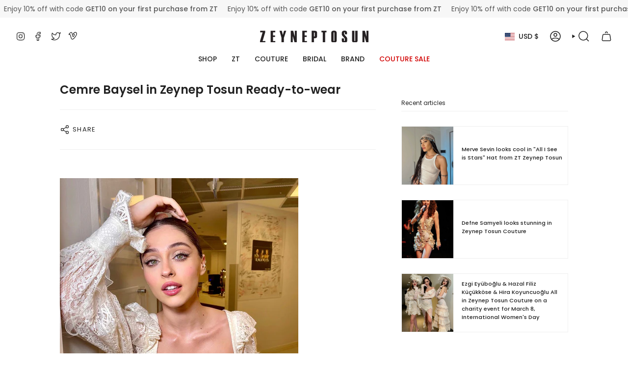

--- FILE ---
content_type: text/css
request_url: https://zeyneptosun.com/cdn/shop/t/20/assets/font-settings.css?v=16439644652236036211757579319
body_size: 188
content:
@font-face{font-family:Poppins;font-weight:500;font-style:normal;font-display:swap;src:url(//zeyneptosun.com/cdn/fonts/poppins/poppins_n5.ad5b4b72b59a00358afc706450c864c3c8323842.woff2?h1=emV5bmVwdG9zdW4uYWNjb3VudC5teXNob3BpZnkuY29t&h2=emV5bmVwdG9zdW4uY29t&hmac=a83f4ed17ea84cf733e110339f5ea6b3d6da237f1680868882596dcecfeece69) format("woff2"),url(//zeyneptosun.com/cdn/fonts/poppins/poppins_n5.33757fdf985af2d24b32fcd84c9a09224d4b2c39.woff?h1=emV5bmVwdG9zdW4uYWNjb3VudC5teXNob3BpZnkuY29t&h2=emV5bmVwdG9zdW4uY29t&hmac=45de9fdffba8c863e221e96bad7bbe2fb10b123f57ebdf2b2ffa012fdca14422) format("woff")}@font-face{font-family:Poppins;font-weight:400;font-style:normal;font-display:swap;src:url(//zeyneptosun.com/cdn/fonts/poppins/poppins_n4.0ba78fa5af9b0e1a374041b3ceaadf0a43b41362.woff2?h1=emV5bmVwdG9zdW4uYWNjb3VudC5teXNob3BpZnkuY29t&h2=emV5bmVwdG9zdW4uY29t&hmac=f4218afb95f3f8faa72c79fe4d5056704de00a3b960e275544d4339633a3bbba) format("woff2"),url(//zeyneptosun.com/cdn/fonts/poppins/poppins_n4.214741a72ff2596839fc9760ee7a770386cf16ca.woff?h1=emV5bmVwdG9zdW4uYWNjb3VudC5teXNob3BpZnkuY29t&h2=emV5bmVwdG9zdW4uY29t&hmac=a4816647ce2a7b322e2ffa68567b8c90550d0109b9641ff486c2114f15a55ba6) format("woff")}@font-face{font-family:Poppins;font-weight:400;font-style:normal;font-display:swap;src:url(//zeyneptosun.com/cdn/fonts/poppins/poppins_n4.0ba78fa5af9b0e1a374041b3ceaadf0a43b41362.woff2?h1=emV5bmVwdG9zdW4uYWNjb3VudC5teXNob3BpZnkuY29t&h2=emV5bmVwdG9zdW4uY29t&hmac=f4218afb95f3f8faa72c79fe4d5056704de00a3b960e275544d4339633a3bbba) format("woff2"),url(//zeyneptosun.com/cdn/fonts/poppins/poppins_n4.214741a72ff2596839fc9760ee7a770386cf16ca.woff?h1=emV5bmVwdG9zdW4uYWNjb3VudC5teXNob3BpZnkuY29t&h2=emV5bmVwdG9zdW4uY29t&hmac=a4816647ce2a7b322e2ffa68567b8c90550d0109b9641ff486c2114f15a55ba6) format("woff")}@font-face{font-family:Poppins;font-weight:600;font-style:normal;font-display:swap;src:url(//zeyneptosun.com/cdn/fonts/poppins/poppins_n6.aa29d4918bc243723d56b59572e18228ed0786f6.woff2?h1=emV5bmVwdG9zdW4uYWNjb3VudC5teXNob3BpZnkuY29t&h2=emV5bmVwdG9zdW4uY29t&hmac=e1d297aaa71421269710201af74a5b6dee0c5ae4f473e622a6b204e9af2e6b1b) format("woff2"),url(//zeyneptosun.com/cdn/fonts/poppins/poppins_n6.5f815d845fe073750885d5b7e619ee00e8111208.woff?h1=emV5bmVwdG9zdW4uYWNjb3VudC5teXNob3BpZnkuY29t&h2=emV5bmVwdG9zdW4uY29t&hmac=3c1635e5887b061ac3f5a2da4dfd041e8dbccbd753e6df79d617297983c0614d) format("woff")}@font-face{font-family:Poppins;font-weight:500;font-style:normal;font-display:swap;src:url(//zeyneptosun.com/cdn/fonts/poppins/poppins_n5.ad5b4b72b59a00358afc706450c864c3c8323842.woff2?h1=emV5bmVwdG9zdW4uYWNjb3VudC5teXNob3BpZnkuY29t&h2=emV5bmVwdG9zdW4uY29t&hmac=a83f4ed17ea84cf733e110339f5ea6b3d6da237f1680868882596dcecfeece69) format("woff2"),url(//zeyneptosun.com/cdn/fonts/poppins/poppins_n5.33757fdf985af2d24b32fcd84c9a09224d4b2c39.woff?h1=emV5bmVwdG9zdW4uYWNjb3VudC5teXNob3BpZnkuY29t&h2=emV5bmVwdG9zdW4uY29t&hmac=45de9fdffba8c863e221e96bad7bbe2fb10b123f57ebdf2b2ffa012fdca14422) format("woff")}@font-face{font-family:Poppins;font-weight:400;font-style:italic;font-display:swap;src:url(//zeyneptosun.com/cdn/fonts/poppins/poppins_i4.846ad1e22474f856bd6b81ba4585a60799a9f5d2.woff2?h1=emV5bmVwdG9zdW4uYWNjb3VudC5teXNob3BpZnkuY29t&h2=emV5bmVwdG9zdW4uY29t&hmac=c7b056b59dc8883eca587a1fa0af6f23fb88d43d1ebe7256217d6df064307517) format("woff2"),url(//zeyneptosun.com/cdn/fonts/poppins/poppins_i4.56b43284e8b52fc64c1fd271f289a39e8477e9ec.woff?h1=emV5bmVwdG9zdW4uYWNjb3VudC5teXNob3BpZnkuY29t&h2=emV5bmVwdG9zdW4uY29t&hmac=ae0b2e9544eb0a573204f7391ab39fd61582c509f8db05fe78078510c1dcd58c) format("woff")}@font-face{font-family:Poppins;font-weight:500;font-style:italic;font-display:swap;src:url(//zeyneptosun.com/cdn/fonts/poppins/poppins_i5.6acfce842c096080e34792078ef3cb7c3aad24d4.woff2?h1=emV5bmVwdG9zdW4uYWNjb3VudC5teXNob3BpZnkuY29t&h2=emV5bmVwdG9zdW4uY29t&hmac=6c9f849e0a412205cb1df070bae108dd1d5bf55b8d65dfd3a8405b0f9ad592f9) format("woff2"),url(//zeyneptosun.com/cdn/fonts/poppins/poppins_i5.a49113e4fe0ad7fd7716bd237f1602cbec299b3c.woff?h1=emV5bmVwdG9zdW4uYWNjb3VudC5teXNob3BpZnkuY29t&h2=emV5bmVwdG9zdW4uY29t&hmac=42f86f4faaca9dc2f5ed182d1ab2c657eec30ba8daec2b98a9334b94da9d9359) format("woff")}
/*# sourceMappingURL=/cdn/shop/t/20/assets/font-settings.css.map?v=16439644652236036211757579319 */
